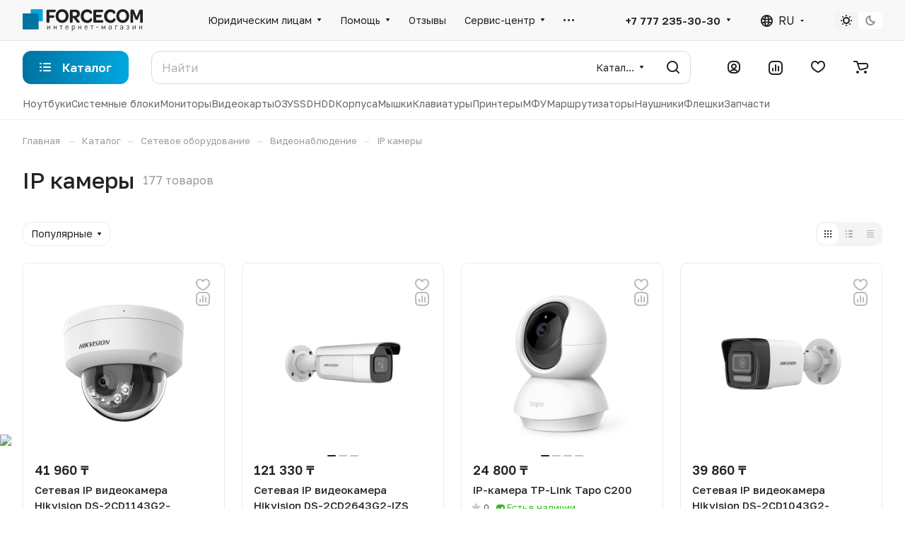

--- FILE ---
content_type: text/css
request_url: https://forcecom.kz/bitrix/cache/css/s1/aspro-lite/default_8c9296215c5b48b5c48a0041ad3c08e2/default_8c9296215c5b48b5c48a0041ad3c08e2_v1.css?17680859203833
body_size: 3833
content:


/* Start:/bitrix/components/aspro/catalog.viewed.lite/templates/main/style.css?17528817413023*/
.catalog-viewed {
  position: relative;
}
.catalog-viewed__inner {
  background: none;
}
.catalog-viewed.catalog-viewed--fon .catalog-viewed__inner {
  background: #f8f8f8;
  background: var(--darkerblack_bg_black);
}
.catalog-viewed-list {
  padding: 0 0 5.3125rem;
}
.front_page .catalog-viewed-list {
  padding-top: 4.5rem;
}
.catalog-viewed-list__slider-wrap {
  position: relative;
}
.catalog-viewed__item.swiper-slide {
  height: auto;
  min-height: 200px;
  width: calc((min(calc(100vw - var(--scrollbar-width, 0px) - (2 * var(--theme-page-width-padding))), var(--theme-page-width)) - (24px * (var(--items-count) - 1))) / var(--items-count));

}
.catalog-viewed__item-wrap {
  background: #fff;
  background: var(--card_bg_black);
  overflow: hidden;
  height: 100%;
  padding: 23px 23px 19px;
}
.catalog-viewed__item__title {
  word-break: break-word;
  line-height: calc(1em + 5px);
}
.catalog-viewed__item__image__wrap {
  position: relative;
  margin: 0 0 15px 0;
}
.catalog-viewed__item__image {
  width: 80px;
  height: 80px;
  position: relative;
}
.catalog-viewed__item__image a {
  position: absolute;
  top: 0;
  bottom: 0;
  left: 0;
  right: 0;
  display: flex;
  align-items: center;
  justify-content: center;
}
.catalog-viewed__item__image img {
  display: block;
  max-width: 100%;
  max-height: 100%;
  border-radius: 8px;
  border-radius: var(--border-radius);
}
.catalog-viewed .price {
  margin: 0 0 1px 0;
}
.catalog-viewed__item-sticker {
  position: absolute;
  z-index: 2;
  bottom: -2px;
  left: 0;
  margin: -2px;
}
.catalog-viewed__item-sticker-value.sticker__item {
  margin: 2px;
  font-size: 12px;
  line-height: 15px;
  display: inline-flex;
  align-items: center;
  padding: 0 4px;
  height: 21px;
}

.catalog-viewed-list .slider-solution:not(.swiper-initialized) ~ .slider-nav {
  display: none;
}

.catalog-viewed-list .slider-solution:not(.swiper-initialized) .swiper-wrapper {
  display: grid;
  gap: 24px;
  grid-template-columns: repeat(var(--items-count), 1fr);
  grid-auto-flow: column;
  overflow: hidden;
}
@media (max-width: 600px) {
  .catalog-viewed__inner .index-block__title {
    font-size: 20px;
    margin: 0px;
  }
  .catalog-viewed-list {
    padding-bottom: 40px;
  }
  .catalog-viewed-list .index-block__title-wrapper.index-block__title-wrapper--mb-35 {
    margin-bottom: 16px;
}
  .front_page .catalog-viewed-list {
    padding-top: 40px;
  }
  .catalog-viewed__item {
    width: 160px !important;
  }
  .catalog-viewed__item-wrap {
    padding: 16px 16px 10px;
  }
  .catalog-viewed-list .slider-solution:not(.swiper-initialized) .swiper-wrapper {
    gap: 8px;
  }
}
@media (min-width: 601px) {
  .catalog-viewed-list .swiper-wrapper {
    --items-count: 3;
  }
}
@media (min-width: 769px) {
  .catalog-viewed-list .swiper-wrapper {
    --items-count: 4;
  }
}
@media (min-width: 1025px) {
  .catalog-viewed-list .swiper-wrapper {
    --items-count: 5;
  }
}
@media (min-width: 1251px) {
  .catalog-viewed-list .swiper-wrapper {
    --items-count: 6;
  }
}


/* End */


/* Start:/bitrix/templates/aspro-lite/css/skeleton.css?1752881741460*/
.skeleton {
	--color-start: var(--light, #f4f4f4) var(--dark, #343434);
	--color-end: var(--light, #fff) var(--dark, #222228);

	background: linear-gradient(110deg, var(--color-start) 8%, var(--color-end) 18%, var(--color-start) 33%);
	background-size: 200% 100%;
	animation: 1.5s skeleton-shine linear infinite;

	border-radius: 8px;
	border-radius: var(--theme-button-border-radius);
}

@keyframes skeleton-shine {
	to {
		background-position-x: -200%;
	}
}

/* End */
/* /bitrix/components/aspro/catalog.viewed.lite/templates/main/style.css?17528817413023 */
/* /bitrix/templates/aspro-lite/css/skeleton.css?1752881741460 */
